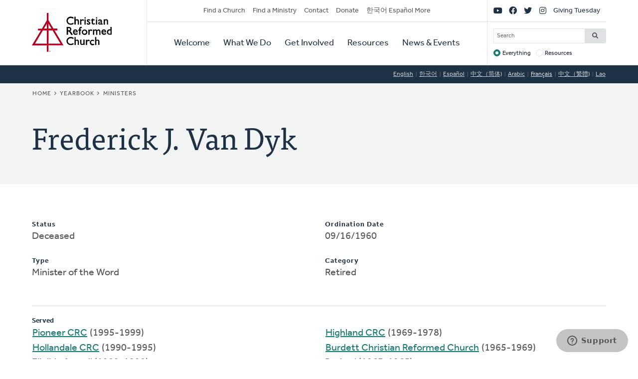

--- FILE ---
content_type: text/html; charset=UTF-8
request_url: https://www.crcna.org/ministers/1693?language=fr
body_size: 5562
content:


<!DOCTYPE html>
<html lang="fr" prefix="og: https://ogp.me/ns#">
  <head>
    <meta charset="utf-8" />
<noscript><style>form.antibot * :not(.antibot-message) { display: none !important; }</style>
</noscript><style>/* @see https://github.com/aFarkas/lazysizes#broken-image-symbol */.js img.lazyload:not([src]) { visibility: hidden; }/* @see https://github.com/aFarkas/lazysizes#automatically-setting-the-sizes-attribute */.js img.lazyloaded[data-sizes=auto] { display: block; width: 100%; }</style>
<meta name="description" content="The Christian Reformed Church is a diverse family of healthy congregations, assemblies, and ministries expressing the good news of God’s kingdom that transforms lives and communities worldwide." />
<meta name="abstract" content="The Christian Reformed Church is a diverse family of healthy congregations, assemblies, and ministries expressing the good news of God’s kingdom that transforms lives and communities worldwide." />
<link rel="canonical" href="https://www.crcna.org/ministers/1693?language=fr" />
<meta property="og:site_name" content="Christian Reformed Church" />
<meta property="og:url" content="https://www.crcna.org/ministers/1693?language=fr" />
<meta property="og:title" content="Frederick J. Van Dyk" />
<meta name="Generator" content="Drupal 11 (https://www.drupal.org)" />
<meta name="MobileOptimized" content="width" />
<meta name="HandheldFriendly" content="true" />
<meta name="viewport" content="width=device-width, initial-scale=1.0" />
<link rel="icon" href="/themes/custom/crcna/favicon.ico" type="image/vnd.microsoft.icon" />

    <title>Frederick J. Van Dyk | Christian Reformed Church</title>
    <link rel="stylesheet" media="all" href="/sites/default/files/css/css_pCpW8XxaxS7TjxFdb8kH-qlp98fKxIQBw6zkXIwtL0M.css?delta=0&amp;language=fr&amp;theme=crcna&amp;include=eJxNjEEKgDAMwD602ed4lK6WMe1WaSfo7x140FtIIKTGsNp5oEy44RXoJ0rnGqV4D2TUELJoQonkHrJqFl7IGV4cNGNnq2j7vzb9tN8-jpDQ-QHU6C4-" />
<link rel="stylesheet" media="all" href="https://use.typekit.net/flm0bdx.css" />
<link rel="stylesheet" media="all" href="/sites/default/files/css/css_lgS7wPdMH1QJKFix13u4DPWORUV0s-ExqnBNQSOBJcY.css?delta=2&amp;language=fr&amp;theme=crcna&amp;include=eJxNjEEKgDAMwD602ed4lK6WMe1WaSfo7x140FtIIKTGsNp5oEy44RXoJ0rnGqV4D2TUELJoQonkHrJqFl7IGV4cNGNnq2j7vzb9tN8-jpDQ-QHU6C4-" />

    <script type="application/json" data-drupal-selector="drupal-settings-json">{"path":{"baseUrl":"\/","pathPrefix":"","currentPath":"ministers\/1693","currentPathIsAdmin":false,"isFront":false,"currentLanguage":"en","currentQuery":{"language":"fr"}},"pluralDelimiter":"\u0003","suppressDeprecationErrors":true,"gtag":{"tagId":"","consentMode":false,"otherIds":[],"events":[],"additionalConfigInfo":[]},"ajaxPageState":{"libraries":"[base64]","theme":"crcna","theme_token":null},"ajaxTrustedUrl":{"\/crcna-search":true},"gtm":{"tagId":null,"settings":{"data_layer":"dataLayer","include_classes":false,"allowlist_classes":"","blocklist_classes":"","include_environment":false,"environment_id":"","environment_token":""},"tagIds":["GTM-NHZGPL6"]},"lazy":{"lazysizes":{"lazyClass":"lazyload","loadedClass":"lazyloaded","loadingClass":"lazyloading","preloadClass":"lazypreload","errorClass":"lazyerror","autosizesClass":"lazyautosizes","srcAttr":"data-src","srcsetAttr":"data-srcset","sizesAttr":"data-sizes","minSize":40,"customMedia":[],"init":true,"expFactor":1.5,"hFac":0.80000000000000004,"loadMode":2,"loadHidden":true,"ricTimeout":0,"throttleDelay":125,"plugins":{"native-loading":"native-loading\/ls.native-loading","unveilhooks":"unveilhooks\/ls.unveilhooks"}},"placeholderSrc":"","preferNative":false,"minified":true,"libraryPath":"\/libraries\/lazysizes"},"googlePSE":{"language":"fr","displayWatermark":0},"crcna_donations":{"cron_last":1768828572},"user":{"uid":0,"permissionsHash":"a7442bbe1027c7c2a9b821d69faa6bff9014fa7d02c9292d84138b515fb7a3d1"}}</script>
<script src="/sites/default/files/js/js_arK0-O0CzS_i1TzS2_i3XGb5xVpJVEJywuvbqq2rpUY.js?scope=header&amp;delta=0&amp;language=fr&amp;theme=crcna&amp;include=eJxdikEOwjAMBD8U8HM4RlsT0rROjBwfKK8nVQEJLqOd3WXjBuKdMYtOkNPSw-HX0u-CjVibgz1OorxGnuGfgzZ40dbpplbfZU8wnskN46wtRZbCa8iqWYb0REcc6QJPVmHf1ZEpD_z7GQsev2UNgudGO15lbUwm"></script>
<script src="/modules/contrib/google_tag/js/gtag.js?t8fc0u"></script>
<script src="/modules/contrib/google_tag/js/gtm.js?t8fc0u"></script>

      </head>
  <body class="no-sidebar logged-out direction--ltr">
        <a href="#main-content" class="visually-hidden focusable" id="skip-to-main">
      Skip to main content
    </a>
    <noscript><iframe src="https://www.googletagmanager.com/ns.html?id=GTM-NHZGPL6"
                  height="0" width="0" style="display:none;visibility:hidden"></iframe></noscript>

      <div class="dialog-off-canvas-main-canvas" dir="ltr" data-off-canvas-main-canvas>
    

<div id="page"  class="page page-wrapper contained">

	<header role="banner" id="header" class="header">
		<div id="header">
			<div class="layout-container">
				<div class="header__branding">
					<a id="logo" name="Home" class="logo" href="https://www.crcna.org/?language=fr">
						<span class="visually-hidden">Home</span>
					</a>
				</div>
				<div class="header__menus">

					<button id="toggle-search" class="toggle toggle--search" aria-controls="search" aria-expanded="false" aria-haspopup="menu">
						<i class="icon far fa-search" aria-hidden="true"></i>
						<div class="text">Search</div>
					</button>

					<div id="search" class="search">
						

  <div class="header-bottom-right-region">
    <div class="search-block-form google-cse block searchform" data-drupal-selector="search-block-form" id="block-searchform" role="search">
  
    
      <form action="/crcna-search" method="get" id="search-block-form" accept-charset="UTF-8" class="search-block-form">
  <div class="js-form-item form-item js-form-type-search form-item-keys js-form-item-keys form-no-label">
      <label for="edit-keys" class="visually-hidden">Search</label>
        <input title="Enter the terms you wish to search for." placeholder="Search" data-drupal-selector="edit-keys" type="search" id="edit-keys" name="keys" value="" size="15" maxlength="128" class="form-search" />

        </div>
<fieldset data-drupal-selector="edit-target" id="edit-target--wrapper" class="fieldgroup form-composite js-form-item form-item js-form-wrapper form-wrapper">
      <legend>
    <span class="fieldset-legend">Target</span>
  </legend>
  <div class="fieldset-wrapper">
                <div id="edit-target"><div class="js-form-item form-item js-form-type-radio form-item-target js-form-item-target">
        <input data-drupal-selector="edit-target-everything" type="radio" id="edit-target-everything" name="target" value="everything" checked="checked" class="form-radio" />

        <label for="edit-target-everything" class="option">Everything</label>
      </div>
<div class="js-form-item form-item js-form-type-radio form-item-target js-form-item-target">
        <input data-drupal-selector="edit-target-resources" type="radio" id="edit-target-resources" name="target" value="resources" class="form-radio" />

        <label for="edit-target-resources" class="option">Resources</label>
      </div>
</div>

          </div>
</fieldset>
<div data-drupal-selector="edit-actions" class="form-actions js-form-wrapper form-wrapper" id="edit-actions"><input data-drupal-selector="edit-submit" type="submit" id="edit-submit" value="Search" class="button js-form-submit form-submit" />
</div>

</form>

  </div>

  </div>

					</div>

					<button id="toggle-menu" class="toggle toggle--menu" aria-controls="mobile-menu" aria-expanded="false" aria-haspopup="menu">
						<i class="icon far fa-bars" aria-hidden="true"></i>
						<div class="text">Menu</div>
					</button>
											<div id="top-menu" class="top-menu">
							

  <div class="header-top-left-region">
    <nav role="navigation" aria-labelledby="block-secondarynavigation-menu" id="block-secondarynavigation" class="block secondarynavigation menu-block">
            
  <h2 class="visually-hidden" id="block-secondarynavigation-menu">Secondary Navigation</h2>
  

        
              <ul class="clearfix menu">
                    <li class="menu-item">
                  <a href="/churches?language=fr" data-drupal-link-system-path="node/3588">Find a Church</a>
                        </li>
                <li class="menu-item">
                  <a href="/other/find-ministry?language=fr" data-drupal-link-system-path="node/3589">Find a Ministry</a>
                        </li>
                <li class="menu-item">
                  <a href="/contact?language=fr" data-drupal-link-system-path="node/3596">Contact</a>
                        </li>
                <li class="menu-item">
                  <a href="/donate?language=fr" data-drupal-link-system-path="node/3595">Donate</a>
                        </li>
                <li class="menu-item">
                  <a href="/languages?language=fr" data-drupal-link-system-path="node/3943389">한국어 Español More</a>
                        </li>
        </ul>
  


  </nav>

  </div>

						</div>

						<div id="mobile-menu" class="mobile-menu">
							<div class="main-menu">
								

  <div class="header-bottom-left-region">
    <nav role="navigation" aria-labelledby="block-primarynavigation-menu" id="block-primarynavigation" class="block primarynavigation menu-block">
            
  <h2 class="visually-hidden" id="block-primarynavigation-menu">Primary Navigation</h2>
  

        
              <ul class="clearfix menu">
                    <li class="menu-item">
                  <a href="/welcome?language=fr" data-drupal-link-system-path="node/3590">Welcome</a>
                        </li>
                <li class="menu-item">
                  <a href="/ministries?language=fr" data-drupal-link-system-path="node/3591">What We Do</a>
                        </li>
                <li class="menu-item">
                  <a href="/get-involved?language=fr" data-drupal-link-system-path="node/3592">Get Involved</a>
                        </li>
                <li class="menu-item">
                  <a href="/resources?language=fr" data-drupal-link-system-path="node/3593">Resources</a>
                        </li>
                <li class="menu-item">
                  <a href="/news-and-events?language=fr" data-drupal-link-system-path="node/3594">News &amp; Events</a>
                        </li>
        </ul>
  


  </nav>

  </div>

							</div>
							<div class="social-menu">
								

  <div class="header-top-right-region">
    <nav role="navigation" aria-labelledby="block-sociallinks-menu" id="block-sociallinks" class="block sociallinks menu-block">
            
  <h2 class="visually-hidden" id="block-sociallinks-menu">Social Links</h2>
  

        
							<ul class="clearfix menu">
																	<li data-icon="fab fa-youtube" class="menu-item">
													<a href="http://youTube.com/crcna" class="has-icon">
								<i class="fab fa-youtube"></i>
								<span class="visually-hidden">YouTube</span>
							</a>
						
											</li>
														<li data-icon="fab fa-facebook" class="menu-item">
													<a href="https://www.facebook.com/crcna" class="has-icon">
								<i class="fab fa-facebook"></i>
								<span class="visually-hidden">Facebook</span>
							</a>
						
											</li>
														<li data-icon="fab fa-twitter" class="menu-item">
													<a href="https://twitter.com/crcna" class="has-icon">
								<i class="fab fa-twitter"></i>
								<span class="visually-hidden">Twitter</span>
							</a>
						
											</li>
														<li data-icon="fab fa-instagram" class="menu-item">
													<a href="https://www.instagram.com/crcna/" class="has-icon">
								<i class="fab fa-instagram"></i>
								<span class="visually-hidden">Instagram</span>
							</a>
						
											</li>
														<li class="menu-item">
													<a href="/givingtuesday?language=fr" data-drupal-link-system-path="node/4485489">Giving Tuesday</a>
						
											</li>
							</ul>
			


  </nav>

  </div>

							</div>
						</div>
					
				</div>
			</div>
		</div>
	</header>

	

	<main role="main" class="content-main">
		<a id="main-content" tabindex="-1"></a>
		
					

  <div class="language-switcher-region">
    <div class="language-switcher-language-session block languageswitcher" id="block-languageswitcher" role="navigation">
  
    
      <ul class="links"><li data-drupal-link-query="{&quot;language&quot;:&quot;en&quot;}" data-drupal-link-system-path="ministers/1693"><a href="/ministers/1693?language=en" class="language-link" title="English" data-drupal-link-query="{&quot;language&quot;:&quot;en&quot;}" data-drupal-link-system-path="ministers/1693">English</a></li><li data-drupal-link-query="{&quot;language&quot;:&quot;ko&quot;}" data-drupal-link-system-path="ministers/1693"><a href="/ministers/1693?language=ko" class="language-link" title="Korean" data-drupal-link-query="{&quot;language&quot;:&quot;ko&quot;}" data-drupal-link-system-path="ministers/1693">한국어</a></li><li data-drupal-link-query="{&quot;language&quot;:&quot;es&quot;}" data-drupal-link-system-path="ministers/1693"><a href="/ministers/1693?language=es" class="language-link" title="Spanish" data-drupal-link-query="{&quot;language&quot;:&quot;es&quot;}" data-drupal-link-system-path="ministers/1693">Español</a></li><li data-drupal-link-query="{&quot;language&quot;:&quot;zh-hans&quot;}" data-drupal-link-system-path="ministers/1693"><a href="/ministers/1693?language=zh-hans" class="language-link" title="Chinese, Simplified" data-drupal-link-query="{&quot;language&quot;:&quot;zh-hans&quot;}" data-drupal-link-system-path="ministers/1693">中文（简体)</a></li><li data-drupal-link-query="{&quot;language&quot;:&quot;ar&quot;}" data-drupal-link-system-path="ministers/1693"><a href="/ministers/1693?language=ar" class="language-link" title="Arabic" data-drupal-link-query="{&quot;language&quot;:&quot;ar&quot;}" data-drupal-link-system-path="ministers/1693">Arabic</a></li><li data-drupal-link-query="{&quot;language&quot;:&quot;fr&quot;}" data-drupal-link-system-path="ministers/1693" class="is-active" aria-current="page"><a href="/ministers/1693?language=fr" class="language-link session-active is-active" title="French" data-drupal-link-query="{&quot;language&quot;:&quot;fr&quot;}" data-drupal-link-system-path="ministers/1693" aria-current="page">Français</a></li><li data-drupal-link-query="{&quot;language&quot;:&quot;zh-hant&quot;}" data-drupal-link-system-path="ministers/1693"><a href="/ministers/1693?language=zh-hant" class="language-link" title="Chinese, Traditional" data-drupal-link-query="{&quot;language&quot;:&quot;zh-hant&quot;}" data-drupal-link-system-path="ministers/1693">中文（繁體)</a></li><li data-drupal-link-query="{&quot;language&quot;:&quot;lo&quot;}" data-drupal-link-system-path="ministers/1693"><a href="/ministers/1693?language=lo" class="language-link" title="Lao" data-drupal-link-query="{&quot;language&quot;:&quot;lo&quot;}" data-drupal-link-system-path="ministers/1693">Lao</a></li></ul>
  </div>

  </div>

		
					<div class="highlighted">
				

  <div class="highlighted-region">
    <div id="block-crcna-breadcrumbs" class="block crcna-breadcrumbs">
  
    
        <nav role="navigation" aria-labelledby="system-breadcrumb" class="breadcrumb">
    <h2 id="system-breadcrumb" class="visually-hidden">Breadcrumb</h2>
    <ol>
          <li>
                  <a href="/?language=fr">Home</a>
              </li>
          <li>
                  <a href="/yearbook?language=fr">Yearbook</a>
              </li>
          <li>
                  <a href="/yearbook/ministers?language=fr">Ministers</a>
              </li>
        </ol>
  </nav>

  </div>
<div id="block-crcnabanner" class="block crcnabanner">
  
    
      
<div class="banner">
  <div class="banner__wrapper">

    <div class="banner__text">
      <div class="layout-container">
        <div class="text">
          <h1>Frederick J. Van Dyk</h1>
        </div>
      </div>
    </div>
  </div>

</div>

  </div>

  </div>

			</div>
		
		
		
					

  <div class="messages-region">
    <div data-drupal-messages-fallback class="hidden"></div>

  </div>

		
		<div class="main-content">
			<div class="layout-content">
				

  <div class="content-region">
    <div id="block-crcna-content" class="block crcna-content">
  
    
      <div id="minister-page"><div class="columns"><div class="js-form-item form-item js-form-type-item form-item- js-form-item-">
      <label>Status</label>
        Deceased
        </div>
<div class="js-form-item form-item js-form-type-item form-item- js-form-item-">
      <label>Type</label>
        Minister of the Word
        </div>
<div class="js-form-item form-item js-form-type-item form-item- js-form-item-">
      <label>Ordination Date</label>
        09/16/1960
        </div>
<div class="js-form-item form-item js-form-type-item form-item- js-form-item-">
      <label>Category</label>
        Retired
        </div>
</div>
<hr />
<strong>Served</strong>
<ul><li><a href="/churches/3904?language=fr">Pioneer CRC</a> (1995-1999)</li><li><a href="/churches/7224?language=fr">Hollandale CRC</a> (1990-1995)</li><li>Eligible for call (1989-1990)</li><li>Smith Mem. Bible College (1982-1989)</li><li><a href="/churches/5798?language=fr">Paw Paw</a> (1978-1982)</li><li><a href="/churches/1249?language=fr">Highland CRC</a> (1969-1978)</li><li><a href="/churches/612?language=fr">Burdett Christian Reformed Church</a> (1965-1969)</li><li>Retired (1963-1965)</li><li><a href="/churches/720?language=fr">Missio Dei Church</a> (1960-1963)</li></ul></div>

  </div>

  </div>

			</div>

					</div>
		
	</main>

	
	<footer role="contentinfo" id="footer" class="footer">
							<div class="footer__bottom">
				<div class="layout-container">
											<div class="footer__left">
							

  <div class="footer-left-region">
    <div id="block-crcnacopyright" class="block crcnacopyright">
  
    
      Unless otherwise noted, all content &copy; 2026 Christian Reformed Church in North America (CRCNA). All rights reserved.
  </div>
<nav role="navigation" aria-labelledby="block-footer-menu" id="block-footer" class="block footer menu-block">
            
  <h2 class="visually-hidden" id="block-footer-menu">Footer</h2>
  

        
              <ul class="clearfix menu">
                    <li class="menu-item">
                  <a href="https://www.crcna.org/sites/default/files/crcna_privacy_policy.pdf">Privacy Policy</a>
                        </li>
        </ul>
  


  </nav>

  </div>

						</div>
																<div class="footer__right">
							

  <div class="footer-right-region">
    <div id="block-crcnacontact" class="block crcnacontact">
  
    
      <div class="contact-container"><div class="contact-info"><a href="tel:800-272-5125" class="contact contact--phone">800-272-5125</a></div><div class="contact-info"><a href="/cdn-cgi/l/email-protection#bed7d0d8d1feddccddd0df90d1ccd9" class="contact contact--email"><span class="__cf_email__" data-cfemail="f990979f96b99a8b9a9798d7968b9e">[email&#160;protected]</span></a></div><div class="contact-info"><a href="https://support.crcna.org/hc/en-us/requests/new" class="contact contact--chat">Live Chat</a></div></div><div class="contact-link"><a href="/contact?language=fr">See All Contact Info</a></div>
  </div>

  </div>

						</div>
																<div class="footer__middle">
							

  <div class="footer-middle-region">
    <nav role="navigation" aria-labelledby="block-getconnected-menu" id="block-getconnected" class="block getconnected menu-block">
      
  <h2 id="block-getconnected-menu">Get Connected</h2>
  

        
              <ul class="clearfix menu">
                    <li class="menu-item">
                  <a href="/news-and-events/crc-news-weekly-email?language=fr" data-drupal-link-system-path="node/3619">Weekly Email</a>
                        </li>
                <li class="menu-item">
                  <a href="https://network.crcna.org/">The Network</a>
                        </li>
                <li class="menu-item">
                  <a href="https://www.facebook.com/crcna">Facebook</a>
                        </li>
                <li class="menu-item">
                  <a href="https://twitter.com/crcna">Twitter</a>
                        </li>
                <li class="menu-item">
                  <a href="https://www.instagram.com/crcna/">Instagram</a>
                        </li>
        </ul>
  


  </nav>
<nav role="navigation" aria-labelledby="block-getinvolved-menu" id="block-getinvolved" class="block getinvolved menu-block">
      
  <h2 id="block-getinvolved-menu">Get Involved</h2>
  

        
              <ul class="clearfix menu">
                    <li class="menu-item">
                  <a href="/church-finder">Find a Church</a>
                        </li>
                <li class="menu-item">
                  <a href="/other/find-ministry?language=fr" data-drupal-link-system-path="node/3589">Find a Ministry</a>
                        </li>
                <li class="menu-item">
                  <a href="/donate?language=fr" data-drupal-link-system-path="node/3595">Donate</a>
                        </li>
                <li class="menu-item">
                  <a href="/get-involved/volunteer?language=fr" data-drupal-link-system-path="node/3606">Volunteer</a>
                        </li>
                <li class="menu-item">
                  <a href="/get-involved/careers?language=fr" data-drupal-link-system-path="node/3607">Careers</a>
                        </li>
        </ul>
  


  </nav>
<nav role="navigation" aria-labelledby="block-quicklinks-menu" id="block-quicklinks" class="block quicklinks menu-block">
      
  <h2 id="block-quicklinks-menu">Quick Links</h2>
  

        
              <ul class="clearfix menu">
                    <li class="menu-item">
                  <a href="https://www.thebanner.org/">The Banner</a>
                        </li>
                <li class="menu-item">
                  <a href="https://crcna.wufoo.com/forms/qa6fexc1cq1rc8/">Address Change Form</a>
                        </li>
                <li class="menu-item">
                  <a href="/comment-guidelines?language=fr" data-drupal-link-system-path="node/3943222">Comment Guidelines</a>
                        </li>
                <li class="menu-item">
                  <a href="/news-and-events/press-and-media-resources?language=fr" data-drupal-link-system-path="node/3618">For the Media</a>
                        </li>
                <li class="menu-item">
                  <a href="/welcome/governance?language=fr" data-drupal-link-system-path="node/3613">Governance</a>
                        </li>
        </ul>
  


  </nav>

  </div>

						</div>
									</div>
			</div>
			</footer>

</div>

  </div>

    
    <script data-cfasync="false" src="/cdn-cgi/scripts/5c5dd728/cloudflare-static/email-decode.min.js"></script><script src="/core/assets/vendor/jquery/jquery.min.js?v=4.0.0-rc.1"></script>
<script src="/sites/default/files/js/js_fbuwnMNXcVNe2qwfK0jWRm_SF8WuuZhqwIT59Kqnuo0.js?scope=footer&amp;delta=1&amp;language=fr&amp;theme=crcna&amp;include=eJxdikEOwjAMBD8U8HM4RlsT0rROjBwfKK8nVQEJLqOd3WXjBuKdMYtOkNPSw-HX0u-CjVibgz1OorxGnuGfgzZ40dbpplbfZU8wnskN46wtRZbCa8iqWYb0REcc6QJPVmHf1ZEpD_z7GQsev2UNgudGO15lbUwm"></script>
<script src="https://kit.fontawesome.com/7b18199a46.js" crossorigin="anonymous"></script>
<script src="/sites/default/files/js/js_G2V3isiAv_Ny2Z1fvhfiE9J28q0NTa4pOrIE8f31cbQ.js?scope=footer&amp;delta=3&amp;language=fr&amp;theme=crcna&amp;include=eJxdikEOwjAMBD8U8HM4RlsT0rROjBwfKK8nVQEJLqOd3WXjBuKdMYtOkNPSw-HX0u-CjVibgz1OorxGnuGfgzZ40dbpplbfZU8wnskN46wtRZbCa8iqWYb0REcc6QJPVmHf1ZEpD_z7GQsev2UNgudGO15lbUwm"></script>

  </body>
</html>
